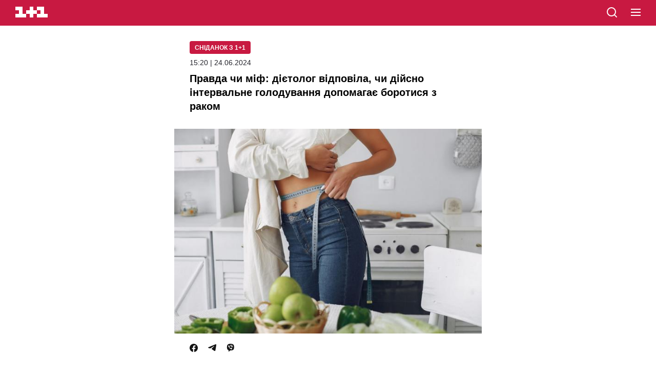

--- FILE ---
content_type: text/html; charset=utf-8
request_url: https://1plus1.ua/amp/snidanok-z-1-1/novyny/diietoloh-vidpovila-chy-diisno-intervalne-holoduvannia-dopomahaie-borotysia-z-rakom
body_size: 20156
content:
<!doctype html>
<html data-n-head-ssr lang="uk" amp data-n-head="%7B%22lang%22:%7B%22ssr%22:%22uk%22%7D,%22amp%22:%7B%22ssr%22:true%7D%7D">
  <head >
    <title>Інтервальне голодування: у чому користь і шкода, і чи справді ця система харчування допоможе у боротьбі з раком</title><meta data-n-head="ssr" name="viewport" content="width=device-width, initial-scale=1"><meta data-n-head="ssr" name="format-detection" content="telephone=no"><meta data-n-head="ssr" name="theme-color" content="#FFFFFF"><meta data-n-head="ssr" data-hid="og:site_name" property="og:site_name" content="Офіційний сайт каналу 1+1"><meta data-n-head="ssr" data-hid="charset" charset="utf-8"><meta data-n-head="ssr" data-hid="mobile-web-app-capable" name="mobile-web-app-capable" content="yes"><meta data-n-head="ssr" data-hid="apple-mobile-web-app-title" name="apple-mobile-web-app-title" content="Офіційний сайт каналу 1+1"><meta data-n-head="ssr" data-hid="i18n-og" property="og:locale" content="uk"><meta data-n-head="ssr" data-hid="i18n-og-alt-ru" property="og:locale:alternate" content="ru"><meta data-n-head="ssr" data-hid="description" name="description" content="У Сніданку з 1+1 розібралися, правда це чи міф, і чи справді інтервальне голодування можна використовувати як для профілактики, так і для лікування раку."><meta data-n-head="ssr" data-hid="og:title" name="og:title" content="Інтервальне голодування: у чому користь і шкода, і чи справді ця система харчування допоможе у боротьбі з раком"><meta data-n-head="ssr" data-hid="og:type" name="og:type" content="article"><meta data-n-head="ssr" data-hid="og:image" property="og:image" content="https://images.1plus1.ua/uploads/001/334/293/43ed1c8e3a9ed7350a7f191ca736d013_1024x768.jpg"><meta data-n-head="ssr" data-hid="og:description" property="og:description" content="У Сніданку з 1+1 розібралися, правда це чи міф, і чи справді інтервальне голодування можна використовувати як для профілактики, так і для лікування раку."><meta data-n-head="ssr" data-hid="og:url" property="og:url" content="https://1plus1.ua/snidanok-z-1-1/novyny/diietoloh-vidpovila-chy-diisno-intervalne-holoduvannia-dopomahaie-borotysia-z-rako"><meta data-n-head="ssr" name="amp-consent-blocking" content="amp-ad"><link data-n-head="ssr" rel="icon" type="image/x-icon" href="/favicon.ico"><link data-n-head="ssr" data-hid="shortcut-icon" rel="shortcut icon" href="/_nuxt/icons/icon_64x64.26b2c3.png"><link data-n-head="ssr" data-hid="apple-touch-icon" rel="apple-touch-icon" href="/_nuxt/icons/icon_512x512.26b2c3.png" sizes="512x512"><link data-n-head="ssr" rel="manifest" href="/_nuxt/manifest.5f259895.json" data-hid="manifest"><link data-n-head="ssr" data-hid="i18n-alt-uk" rel="alternate" href="https://1plus1.ua/snidanok-z-1-1/novyny/diietoloh-vidpovila-chy-diisno-intervalne-holoduvannia-dopomahaie-borotysia-z-rakom" hreflang="uk"><link data-n-head="ssr" data-hid="i18n-alt-ru" rel="alternate" href="https://1plus1.ua/ru/snidanok-z-1-1/novyny/diietoloh-vidpovila-chy-diisno-intervalne-holoduvannia-dopomahaie-borotysia-z-rakom" hreflang="ru"><link data-n-head="ssr" data-hid="i18n-xd" rel="alternate" href="https://1plus1.ua/snidanok-z-1-1/novyny/diietoloh-vidpovila-chy-diisno-intervalne-holoduvannia-dopomahaie-borotysia-z-rakom" hreflang="x-default"><link data-n-head="ssr" rel="canonical" data-hid="canonical" href="https://1plus1.ua/snidanok-z-1-1/novyny/diietoloh-vidpovila-chy-diisno-intervalne-holoduvannia-dopomahaie-borotysia-z-rakom"><link data-n-head="ssr" rel="preconnect" href="https://images.1plus1.ua/" crossorigin="true"><link data-n-head="ssr" rel="preconnect" href="https://www.googletagmanager.com/" crossorigin="true"><link data-n-head="ssr" rel="dns-prefetch" href="https://1plus1.video/"><link data-n-head="ssr" rel="dns-prefetch" href="https://jsc.idealmedia.io/"><link data-n-head="ssr" rel="dns-prefetch" href="https://cdn.ampproject.org/"><link data-n-head="ssr" rel="dns-prefetch" href="https://gaua.hit.gemius.pl/"><link data-n-head="ssr" rel="dns-prefetch" href="https://cm.g.doubleclick.net/"><link data-n-head="ssr" rel="preload" as="image" href="https://images.1plus1.ua/uploads/001/334/293/43ed1c8e3a9ed7350a7f191ca736d013_665x442.jpg" fetchpriority="high"><style amp-custom data-n-head="ssr" type="text/css" data-hid="amp-custom">:root {
  --color-graphit: #25252c;
  --color-red: #C81941;
  --color-text: #2D3037;
}


.__amp #__layout {
  max-width: 600px;
  margin: auto;
}

body {
  font-size: 100%;
  font-family: -apple-system,BlinkMacSystemFont,Arial,sans-serif;
  font-weight: 300;
  overflow-x: hidden;

  position: relative;
  -webkit-font-smoothing: antialiased;
  -webkit-text-size-adjust: 100%;
  -moz-text-size-adjust: 100%;
  -ms-text-size-adjust: 100%;
}

svg {
  position: relative;
  height: 100%;
  width: 100%;
}

a {
  text-decoration: none;
}

h1,
h2,
h3,
h4,
h5,
h6 {
  font-weight: 900;
}

.l-content {
  margin: 0;
  padding: 0 30px;
}

.banner {
  background-color: #ddd;
  margin: 20px auto auto auto;
  height: 250px;
  width: 300px;
}

.header {
  background-color: var(--color-red);
  position: fixed;
  top: 0;
  left: 0;
  display: block;
  height: 50px;
  width: 100%;
  z-index: 10;
}

.header__logo {
  margin: 0;
  position: absolute;
  top: 13px;
  left: 30px;
  display: block;
  height: 21px;
  width: 63px;
}

.header__logo path {
  fill: #fff;
}

.header__search {
  position: absolute;
  top: 12px;
  left: auto;
  right: 74px;
  height: 24px;
  width: 24px;
}

.header__hamburger {
  cursor: pointer;
  position: absolute;
  top: 17px;
  right: 30px;
  height: 16px;
  width: 19px;
}

.header__hamburger span {
  background-color: white;
  margin-bottom: 4px;
  transition: background-color 0.3s ease;
  display: block;
  height: 2px;
  width: 100%;
}

.header__hamburger span:last-child {
  margin-bottom: 0;
}

.header__menu {
  background: linear-gradient(86deg, #E62855 0%, #AA1E3C 100%);
  width: 100%;
  height: 100%;
  max-width: none;
  position: fixed;
  left: 0;
  top: 0;
}

.header__menu-top {
  height: 50px;
  background-color: var(--color-red);
}

.header__close {
  cursor: pointer;
  position: absolute;
  top: 17px;
  right: 30px;
  height: 16px;
  width: 21px;
}

.header__close-first,
.header__close-second {
  background-color: #fff;
  position: absolute;
  top: 7px;
  left: -2px;
  display: block;
  height: 2px;
  width: 100%;
}

.header__close-first {
  transform: rotate(45deg);
}

.header__close-second {
  transform: rotate(-45deg);
}

.header__nav {
  padding: 0 30px 30px;
  margin-top: 40px;
}

.header__nav > a {
  color: #fff;
  font-family: 'OneplusOneTTF', sans-serif;
  font-size: 22px;
  font-weight: 900;
  letter-spacing: 0.05em;
  line-height: 0.8em;
  margin: 0 0 30px 15px;
  text-transform: uppercase;
  display: block;
}

.header__lang {
  margin-top: 30px;
  text-align: center;
  width: 100%;
}

.header__lang-item {
  background-color: #800018;
  color: #99878a;
  font-size: 16px;
  font-weight: 400;
  line-height: 0.9em;
  margin-right: 0;
  padding: 8px 0 9px;
  text-align: center;
  text-transform: uppercase;
  transition: background-color 0.3s ease, color 0.3s ease;
  display: inline-block;
  vertical-align: top;
  width: 70px;
}

.header__lang-item:first-child {
  left: 1px;
}

.header__lang-item.is-active {
  background-color: #ff0030;
  color: #fff;
  font-family: 'OneplusOneTTF', sans-serif;
  font-weight: 900;
  z-index: 1;
}

.footer {
  background-color: #F0F0F0;
  padding: 30px 0 40px;
}
.footer__links {
  text-align: center;
  margin-bottom: 20px;
  padding: 0;
}
.footer__links li {
  list-style: none;
}
.footer__links li a{
  text-transform: uppercase;
  color: #000;
  font-weight: 400;
  font-size: 10px;
  line-height: 20px;
  letter-spacing: 1px;
}

.footer-info-limited {
  position: relative;
  padding: 20px 0;
  text-align: center;
  margin-bottom: 20px;
}
.footer-info-limited:after, .footer-info-limited:before {
  content: "";
  position: absolute;
  top: 0;
  left: 0;
  right: 0;
  width: 100%;
  max-width: 50px;
  margin: auto;
  height: 1px;
  background-color: var(--color-red);
}
.footer-info-limited:after {
  top: auto;
  bottom: 0;
}

.footer-info-title p, .footer-info__contacts-item {
  font-size: 14px;
  font-weight: 400;
  line-height: 20px;
  color: var(--color-graphit);
}
.footer-info-title p {
  font-size: 10px;
}
.footer-info {
  position: relative;
  margin-bottom: 20px;
  padding: 0 0 20px;
}

.footer-info-title {
  font-size: 16px;
  font-weight: 700;
  line-height: 30px;
  color: var(--color-text);
  margin-bottom: 15px;
  text-align: center;
}

.footer-head {
  position: relative;
  margin-bottom: 20px;
  padding-bottom: 20px;
}
.footer-head:after {
  content: "";
  position: absolute;
  top: auto;
  bottom: 0;
  left: 0;
  right: 0;
  width: 100%;
  max-width: 50px;
  margin: auto;
  height: 1px;
  background-color: var(--color-red);
}
.footer__contacts {
  padding: 0;
  margin: 0;
}
.footer__contacts-item {
  display: flex;
  justify-content: center;
  margin-bottom: 0;
  color: #999;
}
.footer__contacts-item span {
  margin-right: 5px;
}
.footer__contacts-item-a, .footer-info__contacts-item a {
  color: #3c414b;
}
.footer-info-identifier {
  text-align: center;
}
.footer-info-identifier p {
  color: var(--color-graphit);
  font-size: 10px;
  font-weight: 400;
  line-height: 20px;
}
.footer-info-identifier p > a{
  color: var(--color-graphit);
}

.footer__full {
  color: var(--color-red);
  text-align: center;
  font-size: 14px;
  font-weight: 400;
  margin-bottom: 30px;
  display: block;
}

.footer__social {
  display: flex;
  align-items: center;
  justify-content: center;
  margin: auto auto 30px;
}
.footer__social a {
  margin-right: 20px;
}
.footer__social a:last-child {
  margin-right: 0;
}

.footer__social-title {
  color: var(--color-text);
  text-align: center;
  font-size: 16px;
  font-weight: 700;
  line-height: 30px;
  margin-bottom: 15px;
}
.footer__not-alone {
  color: var(--color-red);
  text-align: center;
  font-size: 14px;
  font-weight: 700;
  line-height: 20px;
  text-transform: uppercase;
}


.video {
  background-color: #000;
  padding: 65px 2.5% 25px;
}

.video-head {
  margin-bottom: 15px;
}

.video-head__nav {
  margin-bottom: 12px;
}

.video-head__nav-marker,
.video-head__nav-time {
  color: #fff;
  font-weight: 900;
  line-height: 0.8em;
}

.video-head__nav-marker {
  font-size: 16px;
  margin-bottom: 5px;
  text-transform: uppercase;
}

.video-head__nav-time {
  font-size: 32px;
}

.video-head__nav-project {
  background-color: #ff9000;
  color: #fff;
  font-size: 11px;
  font-weight: 700;
  line-height: 1.25em;
  margin-top: 5px;
  padding: 5px 15px;
  text-transform: uppercase;

  display: inline-block;
}

.video-head__top-title,
.video-head__top-season {
  font-family: 'OneplusOneTTF', sans-serif;
  font-weight: 900;
  text-transform: uppercase;
}

.video-head__top-title {
  color: #fff;
  font-size: 20px;
}

.video-head__top-season {
  color: #727272;
  font-size: 14px;
  margin-top: 5px;
}

.video-body__content,
.video-body__social {
  margin-top: 12px;
}

.video-body__content p {
  color: #fff;
  font-size: 14px;
  font-weight: 400;
  letter-spacing: 0.01em;
  line-height: 1.4em;
}

.video-body__social {
  font-size: 0;
}

.social-likes--small {
  margin-right: 16px;
}
.social-likes--small:last-child {
  margin-right: 0;
}

.social-likes__facebook-icon,
.social-likes__twitter-icon,
.social-likes__telegram-icon,
.social-likes__viber-icon{
  height: 16px;
  width: 16px;
  display: inline-block;
  vertical-align: top;
}


.article {
  background-color: #fff;
  padding-top: 80px;
}

.article__title {
  font-size: 20px;
  font-style: normal;
  font-weight: 700;
  line-height: 27px;
  margin: 0 0 30px 0;
}

.article__date {
  line-height: 15px;
  font-size: 14px;
  display: block;
  color: var(--color-graphit);
  margin-bottom: 10px;
}

.article__project {
  background-color: #C81941;
  color: #fff;
  font-size: 12px;
  font-weight: 600;
  margin-bottom: 10px;
  padding: 6px 10px 4px;
  text-transform: uppercase;
  text-align: center;
  display: inline-block;
  vertical-align: top;
  border-radius: 4px;
  line-height: 15px;
}

.article__media {
  margin: 0 -30px;
}

.article__media img {
  object-fit: cover;
}

.article__social {
  margin: 20px 0 30px;
}

.article__lead {
  font-size: 19px;
  font-weight: 400;
  line-height: 27px;
  margin: 0 0 30px;
}

.article__text {
  margin-bottom: 50px;

  display: inline-block;
  vertical-align: top;
  width: 100%;
}

.article__text > h1,
.article__text > h2,
.article__text > h3,
.article__text > h4,
.article__text > h5,
.article__text > h6,
.article__text > a,
.article__text > p,
.article__text > span,
.article__text > hr,
.article__text > ul,
.article__text > ol,
.article__text > img,
.article__text > iframe {
  width: 100%;
}

.article__text > h1,
.article__text > h2 {
  font-weight: 900;
}

.article__text > h1 {
  font-size: 25px;
  line-height: 1.3em;
  margin-bottom: 25px;
}

.article__text > h2 {
  font-size: 18px;
}

.article__text b,
.article__text strong {
  color: var(--color-text);
  font-weight: 700;
}

.article__text > a {
  box-shadow: inset 0 -2px white, inset 0 -3px transparent;
  color: #ff0030;
  transition: box-shadow 0.3s ease;
  word-wrap: break-word;
  display: inline;
  vertical-align: top;
}

.article__text > a:hover {
  box-shadow: inset 0 -2px white, inset 0 -3px var(--color-red);
}

.article__text > p,
.article__text > li {
  color: #2D3037;
  font-size: 19px;
  font-weight: 400;
  line-height: 27px;
}

.article__text > p a {
  color: var(--color-red);
  font-weight: 600;
}

.article__text > p:last-child,
.article__text > li:last-child {
  margin-bottom: 0;
}

.article__text > p,
.article__text > ul,
.article__text > ol {
  margin-top: 20px;
  margin-bottom: 20px;
}
.article__text > ul,
.article__text > ol {
  padding-left: 0;
  list-style: none;
}
.article__text > ul > li,
.article__text > ol > li{
  padding-left: 20px;
  margin-bottom: 15px;
  position: relative;
  color: var(--color-graphit);
  font-size: 19px;
  font-weight: 400;
  line-height: 27px;
}
.article__text > ul > li::marker,
.article__text > ol > li::marker{
  display: none;
}

.article__text > ul > li:last-child,
.article__text > ol > li:last-child {
  margin-bottom: 0;
}

.article__text > ol {
  counter-reset: olListCounter;
}

.article__text > ol li:before {
  content: counter(olListCounter) '.';
  counter-increment: olListCounter;
  font-size: 16px;
  position: absolute;
  top: 0;
  left: 0;
  display: inline-block;
  vertical-align: top;
  z-index: 1;
}

.article__text > ul li:before {
  content: '';
  background-color: var(--color-red);
  position: absolute;
  top: 6px;
  left: 5px;
  display: inline-block;
  vertical-align: top;
  height: 6px;
  width: 6px;
  z-index: 1;
}

.article__text blockquote:not(.twitter-tweet) {

  font-weight: 400;
  font-size: 19px;
  line-height: 30px;
  position: relative;
  margin: 40px 0;
  padding: 20px;
  text-align: left;
  color: #3C414B;
  border-radius: 6px;
  border: 1px solid rgba(60, 65, 75, 0.1);
}

.article__text blockquote:not(.twitter-tweet) > p {
  font-weight: inherit;
  font-size: inherit;
  line-height: inherit;
  font-feature-settings: inherit;
  padding: 0;
  margin: 0;
}
.article__text blockquote:before {
  content: "";
  position: absolute;
  top: -14px;
  background-color: #3C414B;
  margin: auto;
  left: 0;
  right: auto;
  width: 47px;
  height: 25px;
  -webkit-mask: url([data-uri]) no-repeat center center / contain;
  mask: url([data-uri]) no-repeat center center / contain;
}


.article__text img {
  height: auto;
  width: 100%;
}

.topic {
  background-color: white;
  padding-top: 50px;
}

.topic__title {
  /*font-family: 'OneplusOne', sans-serif;*/
  font-size: 20px;
  line-height: 27px;
  font-weight: 900;
  padding-left: 30px;
}

.news-list {
  padding-top: 30px;
  padding-bottom: 40px;
  background-color: white;
  display: flex;
  flex-wrap: wrap;
  justify-content: space-between;
  row-gap: 30px;
  column-gap: 18px;
}

.news-item {
  display: inline-block;
  vertical-align: top;
  width: 100%;
  max-width: 46.5%;
}

.news-item:last-child {
  margin-bottom: 0;
}

.news-item__head {
  position: relative;
  display: flex;
  justify-content: center;
  align-items: center;
  border-radius: 6px;
  overflow: hidden;
  margin-bottom: 10px;
}

.news-item__image {
  width: 100%;
  height: 100%;
}
.news-item__image img {
  object-fit: contain;
}

.amp-banner-wrapper {
  display: flex;
  justify-content: center;
  align-items: center;
  background-color: white;
}

.amp-banner-wrapper .banner {
  margin-top: 0;
}

.pattern__marker {
  pointer-events: none;
  display: inline-block;
  position: absolute;
  left: 0;
  bottom: 20px;
  z-index: 1;
  display: inline-block;
  vertical-align: top;
  max-width: 270px;
}

.pattern__head {
  margin-top: 5px;
  white-space: pre-wrap;
  font-size: 0;
}

.pattern__title {
  position: relative;
  display: inline-block;
  background-color: #fff;
  color: #000;
  font-family: OneplusOne, sans-serif;
  font-weight: 300;
  line-height: 32px;
  text-transform: uppercase;
  min-height: 30px;
  padding: 0 10px;
  font-size: 12px;
}

.pattern__hashtag {
  position: relative;
  display: inline-block;
  background-color: #ff0030;
  font-family: OneplusOne, sans-serif;
  font-weight: 400;
  color: #fff;
  line-height: 30px;
  padding: 0 10px;
  font-size: 14px;
}

.news-item__body {
  position: relative;
}

.news-item__title {
  position: relative;
  display: inline-block;
  color: #000;
  font-size: 13px;
  font-weight: 300;
  line-height: 21px;
  overflow: hidden;
}

.news-item__desc {
  display: none;
}

body {
  -webkit-animation: -amp-start 8s steps(1, end) 0s 1 normal both;
  -moz-animation: -amp-start 8s steps(1, end) 0s 1 normal both;
  -ms-animation: -amp-start 8s steps(1, end) 0s 1 normal both;
  animation: -amp-start 8s steps(1, end) 0s 1 normal both;
}

.ideal-media {
  padding: 25px 0;
  background-color: #f2f2f2;
}

.read-also {
  margin-left: 0;
  margin-right: 0;
}
.read-also figcaption {
  color: #000;
  font-size: 17px;
  font-weight: 700;
  line-height: 25px;
  margin-bottom: 15px;
}

.read-also__list {
  display: flex;
  flex-direction: column;
  padding: 0;
  margin: 0;
  list-style: none;
}

.read-also__item {
  margin-bottom: 15px;
  border-bottom: 1px solid #CECECE;
}
.read-also__item:last-child {
  margin-bottom: 0;
}

.read-also__link {
  display: flex;
  justify-content: flex-start;
  padding-bottom: 15px;
  text-decoration: none;
}

.read-also__link amp-img {
  width:75px;
  height: 75px;
  min-height: 75px;
  min-width: 75px;
  border-radius: 6px;
  margin-right: 10px;
}

.read-also__content {
  display: flex;
  flex-direction: column;
}

.read-also__title {
  color: #3C414B;
  font-size: 16px;
  font-weight: 500;
  line-height: 20px;
  margin-bottom: 10px;
}

.read-also__date {
  color: #959595;
  font-size: 14px;
  font-weight: 400;
  line-height: 15px;
}

.read-also__link:visited .read-also__title {
  color: #C81941;
}

@-webkit-keyframes -amp-start {
  from {
    visibility: hidden;
  }
  to {
    visibility: visible;
  }
}

@-moz-keyframes -amp-start {
  from {
    visibility: hidden;
  }
  to {
    visibility: visible;
  }
}

@-ms-keyframes -amp-start {
  from {
    visibility: hidden;
  }
  to {
    visibility: visible;
  }
}

@-o-keyframes -amp-start {
  from {
    visibility: hidden;
  }
  to {
    visibility: visible;
  }
}

@keyframes -amp-start {
  from {
    visibility: hidden;
  }
  to {
    visibility: visible;
  }
}

.amp-ad-intext {
  margin: 20px 0;
  text-align: center;
}

.header__mobileMenu {
  list-style: none;
  text-align: left;
  padding: 0 0 40px;
  margin-bottom: 30px;
  border-bottom: 1px solid hsla(0, 0%, 100%, .4);

}
.header__mobileMenu-item {
  width: 100%;
  max-width: 100%;
  margin-bottom: 30px;
  position: relative;
}
.header__mobileMenu-item.arrow:before {
  content: "";
  position: relative;
  top: -3px;
  display: inline-block;
  width: 13px;
  height: 13px;
  -webkit-mask: url([data-uri]) no-repeat center center / contain;
  mask: url([data-uri]) no-repeat center center / contain;
  background: #fff;
}
.header__mobileMenu-title {
  color: #fff;
  font-size: 26px;
  font-style: normal;
  font-weight: 700;
  line-height: 20px;
}
.header__mobileMenu ul {
  list-style: none;
  padding: 20px 0 0 0;
}
.header__mobileMenu ul li {
  margin-bottom: 20px;
}
.header__mobileMenu ul li a {
  color: #fff;
  font-size: 16px;
  font-weight: 400;
  line-height: 20px;
}
.header__mobileMenu ul li:first-letter {
  text-transform: uppercase;
}
.header__mobile-lang {
  width: 100%;
  max-width: 75px;
  margin: auto;
  display: flex;
  justify-content: space-between;
  position: relative;
  padding-bottom: 35px
}
.header__mobile-lang a {
  font-weight: 400;
  font-size: 20px;
  line-height: 25px;
  color: #959595;
}
.header__mobile-lang .active {
  color: #fff;
  font-weight: 700;
}

.header__mobile-lang--line {
  position: relative;
  top: 3px;
  height: 20px;
  width: 2px;
  background-color: #959595;
}
.header__nav-link {
  text-align: center;
}
.header__nav-link a{
  color: #fff;
  font-weight: 400;
  font-size: 20px;
  line-height: 25px;
}
.article__author {
  margin-bottom: 30px;
}
.article__author-name {
  display: inline-block;
  font-feature-settings: 'liga' off, 'calt' off;
  font-size: 17px;
  font-weight: 700;
  line-height: 20px;
  margin-bottom: 5px;
  color: var(--color-graphit);
}
.article__author-position {
  color: #959595;
  font-size: 14px;
  font-weight: 400;
  line-height: 15px;
}

.poll-info a {
  color: var(--color-red);
  font-size: 19px;
  font-weight: 400;
  line-height: 27px;
}
.quiz-plus a {
  color: var(--color-red);
  font-size: 19px;
  font-weight: 400;
  line-height: 27px;
}
amp-instagram {
  margin: 0 -30px;
}
.tiktok-embed {
  text-align: center;
  margin: auto auto 30px;
}
.amp-error {
  margin-bottom: 40px;
}
.amp-error h1 {
  padding-top: 35px;
  margin: 0 0 10px;
  font-weight: 900;
  font-size: 100px;
  line-height: 120px;
  color: #C81941;
}
.amp-error-title {
  font-weight: 700;
  font-size: 19px;
  line-height: 30px;
  margin-bottom: 15px;
}
.amp-error-description {
  font-weight: 400;
  font-size: 14px;
  line-height: 30px;
  margin-bottom: 15px;
}
.amp-error-link {
  text-align: center;
  display: block;
  border: 1px solid #141414;
  border-radius: 3px;
  color: #141414;
  cursor: pointer;
  font-weight: 700;
  font-size: 14px;
  line-height: 18px;
  padding: 9px 0 11px 0;
}
</style><script data-n-head="ssr" data-hid="nuxt-jsonld-54511d89" type="application/ld+json">{"@context":"https://schema.org","@type":"NewsMediaOrganization","name":"1+1","legalName":"Телеканал 1+1 Україна","foundingDate":"1995","url":"https://1plus1.ua","sameAs":["https://instagram.com/1plus1_ua?utm_medium=copy_link","https://www.threads.net/@1plus1_ua","https://www.tiktok.com/@1plus1_official","https://www.facebook.com/1plus1.ua","https://www.youtube.com/channel/UCVEaAWKfv7fE1c-ZuBs7TKQ"],"logo":{"@type":"ImageObject","url":"https://1plus1.ua/icon.png","width":512,"height":512},"address":{"@type":"PostalAddress","streetAddress":"вул. Кирилівська, 23","addressLocality":"Київ","postalCode":"04080","addressCountry":{"@type":"Country","name":"UA"}},"contactPoint":{"@type":"ContactPoint","email":"media@1plus1.tv","telephone":"380 (44) 490 01 01","contactType":"headquarters","areaServed":"UA","availableLanguage":["uk-UA","ru-UA"]}}</script><script data-n-head="ssr" data-hid="nuxt-jsonld-71c5e244" type="application/ld+json">{"@context":"https://schema.org","@type":"NewsArticle","mainEntityOfPage":{"@type":"WebPage","@id":"https://1plus1.ua/snidanok-z-1-1/novyny/diietoloh-vidpovila-chy-diisno-intervalne-holoduvannia-dopomahaie-borotysia-z-rakom"},"name":"Інтервальне голодування: у чому користь і шкода, і чи справді ця система харчування допоможе у боротьбі з раком","headline":"Правда чи міф: дієтолог відповіла, чи дійсно інтервальне голодування допомагає боротися з раком","description":"У Сніданку з 1+1 розібралися, правда це чи міф, і чи справді інтервальне голодування можна використовувати як для профілактики, так і для лікування раку.","articleBody":"Американські вчені з онкологічного центру Memorial Sloan Kettering (MSK) у Нью-Йорку напередодні провели дослідження, під час якого з&#x27;ясували, що голодування запускає механізм боротьби з раком. У Сніданку з 1+1 розібралися, правда це чи міф, і чи справді інтервальне голодування можна використовувати як для профілактики, так і для лікування раку.\n\nЗгідно з новим дослідженням, голодування протягом 24 годин двічі на тиждень підвищує здатність специфічних імунних клітин, які називають природними клітинами-кілерами, боротися з раком. Таких сенсаційних висновків дійшли вчені, які проводили експеримент на мишах.\n\nДієтолог Софія Шпак прокоментувала результати дослідження у Сніданку з 1+1 та пояснила, чому все ще не можна рекомендувати інтервальне голодування для профілактики онкологічних захворювань.\n\n\n«Інтервальне голодування — це стиль харчування, коли чергуються періоди голоду із періодами вживання їжі. Це дослідження показує позитивні ефекти на профілактику або лікування онкологічних процесів. Навколо клітини під час голодування створюється таке середовище, яке спонукає наші імунні клітини вбивати ці онкологічні клітини з великою швидкістю. Але слід зауважити, що це дослідження проводилося лише на мишах, тому рекомендувати для профілактики онкологічних захворювань це харчування ми ще не можемо, на жаль», - наголосила вона.\n\n\nЧИТАЙТЕ ТАКОЖ: «Очищувальна дієта» влітку: в чому небезпека та коли варто звернутися до лікаря (коментар експерта)\n\nДієтолог також обговорила результати іншого дослідження, в ході якого американська кардіологічна асоціація з&#x27;ясувала, що люди, які дотримуються восьмигодинного обмеження вживання їжі, мали вищий ризик смерті від серцево-судинних захворювань, особливо якщо мали проблеми із серцем або хворіли на рак.\n\n\n«Останнім часом інтервальне голодування стало дуже популярним. Його використовували як з метою поліпшення стану здоров&#x27;я, так і з метою схуднення. Це дослідження яскраво демонструє, що потрібно дуже критично приймати нову інформацію та акуратно до неї ставитися. Потрібно зачекати на остаточні висновки вчених, щоб зробити висновки для себе», - зазначила Шпак.\n\n\nДієтолог також нагадала про основні протипоказання для застосування інтервального голодування.\n\n\n\n\nСеред протипоказань для інтервального голодування:\n\n\n\tВагітність та грудне вигодовування\n\tІндекс маси тіла нижче 20\n\tВік менше 18 років\n\tПрофесійні заняття спортом\n\tРозлади харчової поведінки\n\tХронічні захворювання шлунково-кишкового тракту\n\tКамені в нирках\n\n\nБільше актуальних та цікавих новин дивіться у Сніданку з 1+1, який виходить у будні з 06:30 до 09:30 на 1+1 Україна.\n\n","wordCount":328,"thumbnailUrl":"https://images.1plus1.ua/uploads/001/334/293/43ed1c8e3a9ed7350a7f191ca736d013_665x442.jpg","image":{"type":"ImageObject","url":"https://images.1plus1.ua/uploads/001/334/293/43ed1c8e3a9ed7350a7f191ca736d013_1200x628.jpg","width":"1200","height":"628","caption":"Інтервальне голодування: у чому користь і шкода, і чи справді ця система харчування допоможе у боротьбі з раком"},"author":{"@type":"Person","name":"1+1 Редакция"},"inLanguage":"uk","datePublished":"2024-06-24T15:20:11+03:00","publisher":{"@type":"NewsMediaOrganization","name":"1+1","legalName":"Телеканал 1+1 Україна","foundingDate":"1995","url":"https://1plus1.ua","sameAs":["https://instagram.com/1plus1_ua?utm_medium=copy_link","https://www.threads.net/@1plus1_ua","https://www.tiktok.com/@1plus1_official","https://www.facebook.com/1plus1.ua","https://www.youtube.com/channel/UCVEaAWKfv7fE1c-ZuBs7TKQ"],"logo":{"@type":"ImageObject","url":"https://1plus1.ua/icon.png","width":512,"height":512},"address":{"@type":"PostalAddress","streetAddress":"вул. Кирилівська, 23","addressLocality":"Київ","postalCode":"04080","addressCountry":{"@type":"Country","name":"UA"}},"contactPoint":{"@type":"ContactPoint","email":"media@1plus1.tv","telephone":"380 (44) 490 01 01","contactType":"headquarters","areaServed":"UA","availableLanguage":["uk-UA","ru-UA"]}}}</script><style amp-boilerplate>body{-webkit-animation:-amp-start 8s steps(1,end) 0s 1 normal both;-moz-animation:-amp-start 8s steps(1,end) 0s 1 normal both;-ms-animation:-amp-start 8s steps(1,end) 0s 1 normal both;animation:-amp-start 8s steps(1,end) 0s 1 normal both}@-webkit-keyframes -amp-start{from{visibility:hidden}to{visibility:visible}}@-moz-keyframes -amp-start{from{visibility:hidden}to{visibility:visible}}@-ms-keyframes -amp-start{from{visibility:hidden}to{visibility:visible}}@-o-keyframes -amp-start{from{visibility:hidden}to{visibility:visible}}@keyframes -amp-start{from{visibility:hidden}to{visibility:visible}}</style><noscript><style amp-boilerplate>body{-webkit-animation:none;-moz-animation:none;-ms-animation:none;animation:none}</style></noscript><script async src="https://cdn.ampproject.org/v0.js"></script><script async custom-element="amp-ad"     src="https://cdn.ampproject.org/v0/amp-ad-0.1.js"></script><script async custom-element="amp-analytics"     src="https://cdn.ampproject.org/v0/amp-analytics-0.1.js"></script><script async custom-element="amp-consent"     src="https://cdn.ampproject.org/v0/amp-consent-0.1.js"></script><script async custom-element="amp-sidebar"     src="https://cdn.ampproject.org/v0/amp-sidebar-0.1.js"></script><script async custom-element="amp-youtube"     src="https://cdn.ampproject.org/v0/amp-youtube-0.1.js"></script>
  </head>
  <body class=" __amp" data-n-head="%7B%22class%22:%7B%22ssr%22:%22%20__amp%22%7D%7D">
    <div data-server-rendered="true" id="__nuxt"><!----><div id="__layout"><div><div><div><div data-fetch-key="AmpMainArticle:0"><div class="article"><div class="l-content"><div><header class="header"><a href="/search" title="search" class="header__search"><svg xmlns="http://www.w3.org/2000/svg" width="24" height="24" viewBox="0 0 24 24" fill="none"><path d="M21 21L16.65 16.65M19 11C19 15.4183 15.4183 19 11 19C6.58172 19 3 15.4183 3 11C3 6.58172 6.58172 3 11 3C15.4183 3 19 6.58172 19 11Z" stroke="white" stroke-width="2" stroke-linecap="round" stroke-linejoin="round"></path></svg></a> <a href="/" title="1+1" class="header__logo"><svg xmlns="http://www.w3.org/2000/svg" viewBox="0 0 90 30"><path d="M80 20V0H60v10h10v10H60v10h30V20H80zm-20 0V10H50V0H40v10H30v10h10v10h10V20h10zm-30 0v10H0V20h10V10H0V0h20v20h10z"></path></svg></a> <div role="button" aria-controls="menu" aria-expanded="false" tabindex="0" on="tap:menu.open" title="menu" class="header__hamburger"><span></span> <span></span> <span></span></div></header> <amp-sidebar id="menu" layout="nodisplay" side="right" class="header__menu"><div class="header__menu-top"><a href="/search" class="header__search"><svg xmlns="http://www.w3.org/2000/svg" width="24" height="24" viewBox="0 0 24 24" fill="none"><path d="M21 21L16.65 16.65M19 11C19 15.4183 15.4183 19 11 19C6.58172 19 3 15.4183 3 11C3 6.58172 6.58172 3 11 3C15.4183 3 19 6.58172 19 11Z" stroke="white" stroke-width="2" stroke-linecap="round" stroke-linejoin="round"></path></svg></a> <a href="/" class="header__logo"><svg xmlns="http://www.w3.org/2000/svg" viewBox="0 0 90 30"><path d="M80 20V0H60v10h10v10H60v10h30V20H80zm-20 0V10H50V0H40v10H30v10h10v10h10V20h10zm-30 0v10H0V20h10V10H0V0h20v20h10z"></path></svg></a> <div role="button" tabindex="0" on="tap:menu.close" class="header__close"><span class="header__close-first"></span> <span class="header__close-second"></span></div></div> <nav class="header__nav"><ul class="header__mobileMenu"><li class="header__mobileMenu-item arrow"><a href="/catalogue/show" class="header__mobileMenu-title">
            Проєкти
          </a> <ul><li><a href="/catalogue/serialy">
                серіали
              </a></li><li><a href="/catalogue/filmy">
                фільми
              </a></li></ul></li><li class="header__mobileMenu-item"><a href="/novyny" class="header__mobileMenu-title">
            Новини
          </a> <!----></li><li class="header__mobileMenu-item arrow"><a href="/video" class="header__mobileMenu-title">
            Відео
          </a> <ul><li><a href="/video?tab=popular">
                Популярні
              </a></li><li><a href="/video?tab=serials">
                серіали
              </a></li><li><a href="/video?tab=programs">
                програми
              </a></li><li><a href="/video?tab=films">
                фільми
              </a></li></ul></li><li class="header__mobileMenu-item"><a href="/teleprograma" class="header__mobileMenu-title">
            Телепрограма
          </a> <!----></li><li class="header__mobileMenu-item"><a href="/veduchi" class="header__mobileMenu-title">
            Ведучі
          </a> <!----></li></ul> <div class="header__mobile-lang"><a href="/snidanok-z-1-1/novyny/diietoloh-vidpovila-chy-diisno-intervalne-holoduvannia-dopomahaie-borotysia-z-rakom" class="active">UA</a> <div class="header__mobile-lang--line"></div> <a href="/ru/snidanok-z-1-1/novyny/diietoloh-vidpovila-chy-diisno-intervalne-holoduvannia-dopomahaie-borotysia-z-rakom">RU</a></div> <div class="header__nav-link"><a href="/">
          Перейти на повну версію сайту
        </a></div></nav></amp-sidebar></div> <div><div class="article__info"><a href="/snidanok-z-1-1" class="article__project">Сніданок з 1+1</a> <time datetime="2024-06-24T15:20:11+03:00" class="article__date">15:20 | 24.06.2024
    </time></div> <h1 class="article__title">Правда чи міф: дієтолог відповіла, чи дійсно інтервальне голодування допомагає боротися з раком</h1> <div class="article__media"><amp-img data-hero="" layout="responsive" src="https://images.1plus1.ua/uploads/001/334/293/43ed1c8e3a9ed7350a7f191ca736d013_665x442.jpg" alt="Інтервальне голодування: у чому користь і шкода, і чи справді ця система харчування допоможе у боротьбі з раком" width="665" height="442"></amp-img></div></div> <footer class="article__social"><a href="https://www.facebook.com/sharer.php?u=https://1plus1.ua/amp/snidanok-z-1-1/novyny/diietoloh-vidpovila-chy-diisno-intervalne-holoduvannia-dopomahaie-borotysia-z-rakom" aria-label="Facebook" target="_blank" class="social-likes__facebook social-likes--small"><div class="social-likes__facebook-icon"><svg xmlns="http://www.w3.org/2000/svg" width="16" height="16" viewBox="0 0 16 16" fill="none"><path d="M16 8C16 3.6 12.4 0 8 0C3.6 0 0 3.6 0 8C0 12 2.9 15.3 6.7 15.9V10.3H4.7V8H6.7V6.2C6.7 4.2 7.9 3.1 9.7 3.1C10.6 3.1 11.5 3.3 11.5 3.3V5.3H10.5C9.5 5.3 9.2 5.9 9.2 6.5V8H11.4L11 10.3H9.1V16C13.1 15.4 16 12 16 8Z" fill="#141414"></path></svg></div></a> <a href="https://telegram.me/share/url?url=https://1plus1.ua/amp/snidanok-z-1-1/novyny/diietoloh-vidpovila-chy-diisno-intervalne-holoduvannia-dopomahaie-borotysia-z-rakom" aria-label="Telegram" target="_blank" class="social-likes__telegram social-likes--small"><div class="social-likes__telegram-icon"><svg xmlns="http://www.w3.org/2000/svg" width="16" height="14" viewBox="0 0 16 14" fill="none"><path fill-rule="evenodd" clip-rule="evenodd" d="M1.09992 5.63555C5.39488 3.78812 8.25885 2.57018 9.69185 1.98174C13.7834 0.301598 14.6335 0.00974008 15.1877 0.000102755C15.3095 -0.00201687 15.5821 0.0278033 15.7586 0.169213C15.9076 0.288617 15.9486 0.449914 15.9683 0.563122C15.9879 0.67633 16.0123 0.934221 15.9929 1.13573C15.7712 3.43571 14.8118 9.01715 14.3237 11.5932C14.1172 12.6832 13.7105 13.0487 13.3169 13.0844C12.4613 13.1621 11.8116 12.5262 10.9829 11.9899C9.68624 11.1507 8.95369 10.6283 7.69503 9.80945C6.24043 8.86309 7.18339 8.34295 8.01236 7.4929C8.22931 7.27044 11.999 3.88528 12.0719 3.57819C12.0811 3.53979 12.0895 3.39662 12.0034 3.32103C11.9172 3.24544 11.7901 3.27129 11.6983 3.29185C11.5683 3.32099 9.4968 4.67274 5.48389 7.34709C4.89591 7.74571 4.36333 7.93992 3.88616 7.92975C3.36012 7.91853 2.34822 7.6361 1.59598 7.39469C0.673328 7.09859 -0.0599784 6.94204 0.00387615 6.43917C0.0371355 6.17724 0.402482 5.90937 1.09992 5.63555Z" fill="#141414"></path></svg></div></a> <a href="viber://forward?text=https://1plus1.ua/amp/snidanok-z-1-1/novyny/diietoloh-vidpovila-chy-diisno-intervalne-holoduvannia-dopomahaie-borotysia-z-rakom" aria-label="Viber" target="_blank" class="social-likes__viber social-likes--small"><div class="social-likes__viber-icon"><svg xmlns="http://www.w3.org/2000/svg" width="17" height="19" viewBox="0 0 17 19" fill="none"><path d="M16.0606 3.99941C15.7531 2.90248 15.1449 2.03412 14.2524 1.41987C13.1262 0.643978 11.8308 0.368807 10.712 0.2019C9.16397 -0.0289121 7.76178 -0.061241 6.42651 0.101907C5.17393 0.25528 4.23112 0.500378 3.37026 0.895842C1.68388 1.67023 0.671896 2.92429 0.362889 4.62192C0.21252 5.44593 0.111773 6.191 0.0531296 6.90148C-0.0822022 8.54423 0.0403484 9.99828 0.4283 11.3456C0.805725 12.659 1.46584 13.5981 2.44625 14.2146C2.69661 14.3717 3.01539 14.4852 3.32515 14.595C3.48003 14.6499 3.6289 14.704 3.75897 14.7611V17.4151C3.75897 17.7624 4.04016 18.0436 4.38751 18.0436C4.55141 18.0436 4.70854 17.9797 4.82583 17.8655L7.27458 15.4836C7.38135 15.3618 7.38135 15.3618 7.49112 15.3596C8.32792 15.3431 9.18276 15.3107 10.0323 15.2649C11.0616 15.2085 12.254 15.1092 13.3773 14.6408C14.4051 14.2115 15.1554 13.5304 15.6058 12.6169C16.0757 11.6636 16.3553 10.6306 16.4599 9.45996C16.6433 7.40145 16.5125 5.61509 16.0606 3.99941ZM11.7969 11.8335C11.5511 12.2357 11.1827 12.5139 10.7496 12.6943C10.4331 12.8267 10.1098 12.7989 9.79777 12.6665C7.17835 11.5583 5.12506 9.81107 3.76724 7.3007C3.48755 6.78344 3.29282 6.22032 3.06953 5.67374C3.02366 5.56096 3.02742 5.42939 3.00712 5.30684C3.02667 4.42344 3.70408 3.92648 4.38826 3.77611C4.6499 3.71822 4.88147 3.8107 5.07544 3.9964C5.61226 4.50915 6.03705 5.1031 6.35658 5.76922C6.49643 6.06168 6.43327 6.32031 6.19494 6.53759C6.14607 6.5827 6.09419 6.6248 6.04081 6.66465C5.49723 7.07365 5.41753 7.38265 5.70699 7.9984C6.2002 9.0457 7.01896 9.74867 8.07831 10.1847C8.35724 10.2998 8.62039 10.2426 8.83391 10.0163C8.86248 9.98625 8.89481 9.95693 8.91586 9.92234C9.33388 9.22539 9.93912 9.29456 10.4985 9.69228C10.8661 9.95317 11.2225 10.2283 11.5864 10.4945C12.1383 10.9012 12.1337 11.2832 11.7969 11.8335ZM8.65422 4.61816C8.51362 4.61816 8.37228 4.62944 8.23394 4.65275C7.99936 4.6926 7.77832 4.53396 7.73922 4.29939C7.70013 4.06557 7.85802 3.84378 8.09259 3.80468C8.27679 3.77461 8.46626 3.75882 8.65422 3.75882C10.515 3.75882 12.0292 5.27301 12.0292 7.13379C12.0292 7.3225 12.0135 7.51197 11.9826 7.69617C11.9473 7.90593 11.7653 8.05479 11.5593 8.05479C11.536 8.05479 11.512 8.05329 11.4879 8.04878C11.2541 8.00893 11.0962 7.78789 11.1353 7.55407C11.1586 7.41724 11.1699 7.27589 11.1699 7.13455C11.1699 5.74666 10.0414 4.61816 8.65422 4.61816ZM10.5256 7.41047C10.5256 7.6473 10.3331 7.83977 10.0963 7.83977C9.85942 7.83977 9.66695 7.6473 9.66695 7.41047C9.66695 6.69999 9.08878 6.12183 8.37829 6.12183C8.14146 6.12183 7.94899 5.92936 7.94899 5.69253C7.94899 5.45571 8.14146 5.26324 8.37829 5.26324C9.56169 5.26248 10.5256 6.22633 10.5256 7.41047ZM13.4171 7.9345C13.372 8.13448 13.1954 8.26906 12.9984 8.26906C12.9668 8.26906 12.9345 8.2653 12.9029 8.25854C12.6713 8.20591 12.5262 7.97585 12.5788 7.74503C12.6412 7.47062 12.6728 7.18718 12.6728 6.90298C12.6728 4.81439 10.9737 3.1145 8.88428 3.1145C8.59933 3.1145 8.31664 3.14608 8.04222 3.20848C7.81215 3.26186 7.58059 3.116 7.52871 2.88444C7.47608 2.65287 7.62118 2.42281 7.85275 2.37094C8.18958 2.2935 8.53693 2.25515 8.88579 2.25515C11.4481 2.25515 13.5329 4.33999 13.5329 6.90223C13.5329 7.25108 13.4938 7.59843 13.4171 7.9345Z" fill="#141414"></path></svg></div></a></footer> <div class="article__lead">
            Інтервальне голодування: у чому користь і шкода, і чи справді ця система харчування допоможе у боротьбі з раком
          </div> <div><div class="banner"><amp-ad width="300" height="250" type="doubleclick" data-loading-strategy="0" data-enable-refresh="30" data-lazy-fetch="true" data-slot="/82479101/amp-oneone-adx" data-multi-size="300x250,300x200,300x100"></amp-ad></div> <div class="article__text"><p>Американські вчені з онкологічного центру Memorial Sloan Kettering (MSK) у Нью-Йорку напередодні провели дослідження, під час якого з'ясували, що голодування запускає механізм боротьби з раком. У Сніданку з 1+1 розібралися, правда це чи міф, і чи справді інтервальне голодування можна використовувати як для профілактики, так і для лікування раку.</p>

<p>Згідно з новим дослідженням, голодування протягом 24 годин двічі на тиждень підвищує здатність специфічних імунних клітин, які називають природними клітинами-кілерами, боротися з раком. Таких сенсаційних висновків дійшли вчені, які проводили експеримент на мишах.</p>

<p>Дієтолог Софія Шпак прокоментувала результати дослідження у Сніданку з 1+1 та пояснила, чому все ще не можна рекомендувати інтервальне голодування для профілактики онкологічних захворювань.</p>

<blockquote>
<p>«Інтервальне голодування — це стиль харчування, коли чергуються періоди голоду із періодами вживання їжі. Це дослідження показує позитивні ефекти на профілактику або лікування онкологічних процесів. Навколо клітини під час голодування створюється таке середовище, яке спонукає наші імунні клітини вбивати ці онкологічні клітини з великою швидкістю. Але слід зауважити, що це дослідження проводилося лише на мишах, тому рекомендувати для профілактики онкологічних захворювань це харчування ми ще не можемо, на жаль», - наголосила вона.</p>
</blockquote>

<p><strong>ЧИТАЙТЕ ТАКОЖ: </strong><a href="https://1plus1.ua/ru/snidanok-z-1-1/novyny/ocisuvalna-dieta-vlitku-v-comu-nebezpeka-ta-koli-varto-zvernutisa-do-likara-komentar-eksperta" target="_blank">«Очищувальна дієта» влітку: в чому небезпека та коли варто звернутися до лікаря (коментар експерта)</a></p>

<p>Дієтолог також обговорила результати іншого дослідження, в ході якого американська кардіологічна асоціація з'ясувала, що люди, які дотримуються восьмигодинного обмеження вживання їжі, мали вищий ризик смерті від серцево-судинних захворювань, особливо якщо мали проблеми із серцем або хворіли на рак.</p>

<blockquote>
<p>«Останнім часом інтервальне голодування стало дуже популярним. Його використовували як з метою поліпшення стану здоров'я, так і з метою схуднення. Це дослідження яскраво демонструє, що потрібно дуже критично приймати нову інформацію та акуратно до неї ставитися. Потрібно зачекати на остаточні висновки вчених, щоб зробити висновки для себе», - зазначила Шпак.</p>
</blockquote>

<p>Дієтолог також нагадала про основні протипоказання для застосування інтервального голодування.</p>

<div class="amp-ad-intext"><amp-ad layout="fixed" width="336" height="280" data-slot="/82479101/1plus1.ua_New/Intext_AMP" type="doubleclick" data-multi-size="300x250" data-loading-strategy="0.5" data-lazy-fetch="true"></amp-ad></div>
<p><amp-img width="655" height="404" src="https://images.1plus1.ua/uploads/001/334/299/7118b40db939e970a2c5326f2a7feecf_width_655.jpg" alt="Інтервальне голодування" layout="responsive"></amp-img></p>

<p>Серед протипоказань для інтервального голодування:</p>

<ul>
	<li>Вагітність та грудне вигодовування</li>
	<li>Індекс маси тіла нижче 20</li>
	<li>Вік менше 18 років</li>
	<li>Професійні заняття спортом</li>
	<li>Розлади харчової поведінки</li>
	<li>Хронічні захворювання шлунково-кишкового тракту</li>
	<li>Камені в нирках</li>
</ul>

<p><strong>Більше актуальних та цікавих новин дивіться у Сніданку з 1+1, який виходить у будні з 06:30 до 09:30 на 1+1 Україна.</strong></p>

<p><amp-youtube data-videoid="P5Rmipff_sw" width="480" height="270" layout="responsive"></amp-youtube></p></div></div> <!----></div></div> <div class="ideal-media"><div class="l-content"><div><amp-embed width="600" height="600" layout="responsive" type="idealmedia" data-website="473611" data-widget="1316420" data-block-on-consent="_till_responded"></amp-embed></div></div></div> <div><div class="topic"><div class="topic__title">Останні новини</div></div> <div class="news-list l-content"><article class="news-item"><div class="news-item__head"><a href="/novyny/3-znaky-zodiaku-yaki-nareshti-zitkhnut-z-polehshenniam-pislia-20-sichnia" class="news-item__image"><amp-img src="https://images.1plus1.ua/uploads/001/578/520/2b8216ccc2cc1fd23b4e50f25133b3cb_665x442.jpg" width="665" height="442" layout="responsive"></amp-img></a></div> <div class="news-item__body"><a href="/novyny/3-znaky-zodiaku-yaki-nareshti-zitkhnut-z-polehshenniam-pislia-20-sichnia" class="news-item__title">Кінець випробувань уже близько: 3 знаки зодіаку, які нарешті зітхнуть з полегшенням після 20 січня</a> <p class="news-item__desc"></p></div></article><article class="news-item"><div class="news-item__head"><a href="/novyny/mahnitna-buria-naisylnisha-za-ves-chas-koly-bude-naivazhche-ta-yak-zakhystytys" class="news-item__image"><amp-img src="https://images.1plus1.ua/uploads/001/512/730/e050a8ad84e65e38c4fa502c4316fd29_665x442.jpg" width="665" height="442" layout="responsive"></amp-img></a></div> <div class="news-item__body"><a href="/novyny/mahnitna-buria-naisylnisha-za-ves-chas-koly-bude-naivazhche-ta-yak-zakhystytys" class="news-item__title">Найпотужніша магнітна буря за весь час: коли буде найважче та як безпечно пережити пікову активність</a> <p class="news-item__desc"></p></div></article><article class="news-item"><div class="news-item__head"><a href="/novyny/3-znaky-zodiaku-u-yakykh-pochnetsia-bila-smuha-na-tyzhni-19-25-sichnia" class="news-item__image"><amp-img src="https://images.1plus1.ua/uploads/001/537/354/3c554c866e83ffb8783c4d7848692b12_665x442.jpg" width="665" height="442" layout="responsive"></amp-img></a></div> <div class="news-item__body"><a href="/novyny/3-znaky-zodiaku-u-yakykh-pochnetsia-bila-smuha-na-tyzhni-19-25-sichnia" class="news-item__title">Доля подарує другий шанс: ці 3 знаки зодіаку відчують різкий поворот на краще з нового тижня</a> <p class="news-item__desc"></p></div></article><article class="news-item"><div class="news-item__head"><a href="/snidanok-z-1-1/novyny/budynkam-z-elektroopalenniam-ne-vymykatymut-svitlo-uriad-ukhvalyv-rishennia-shcho-tse-oznachaie" class="news-item__image"><amp-img src="https://images.1plus1.ua/uploads/001/578/487/d4e1e3cb7f11e9c91b47e8f5fcb15afc_665x442.jpg" width="665" height="442" layout="responsive"></amp-img></a></div> <div class="news-item__body"><a href="/snidanok-z-1-1/novyny/budynkam-z-elektroopalenniam-ne-vymykatymut-svitlo-uriad-ukhvalyv-rishennia-shcho-tse-oznachaie" class="news-item__title">В будинках з електроопаленням більше не вимикатимуть світло: уряд ухвалив рішення — що це означає</a> <p class="news-item__desc"></p></div></article></div> <div class="amp-banner-wrapper"><div class="banner"><amp-ad width="300" height="250" type="doubleclick" data-loading-strategy="0" data-enable-refresh="30" data-lazy-fetch="true" data-slot="/82479101/amp-oneone-adx" data-multi-size="300x250,300x200,300x100"></amp-ad></div></div> <div class="news-list l-content"><article class="news-item"><div class="news-item__head"><a href="/snidanok-z-1-1/novyny/shproty-shcho-vidomo-pro-koryst-i-shkodu-konservy-ta-yak-obraty-yakisnu" class="news-item__image"><amp-img src="https://images.1plus1.ua/uploads/001/578/397/d6da085d8fdcaa0038aaa99ff61d3cf8_665x442.jpg" width="665" height="442" layout="responsive"></amp-img></a></div> <div class="news-item__body"><a href="/snidanok-z-1-1/novyny/shproty-shcho-vidomo-pro-koryst-i-shkodu-konservy-ta-yak-obraty-yakisnu" class="news-item__title">Чи безпечні шпроти: що відомо про користь і шкоду улюбленої консерви, та на що звернути уваги при покупці</a> <p class="news-item__desc"></p></div></article><article class="news-item"><div class="news-item__head"><a href="/novyny/kalendar-stryzhok-na-tyzhden-z-19-po-25-sichnia-2026-naikrashchi-dni-dlia-zminy-zachisky" class="news-item__image"><amp-img src="https://images.1plus1.ua/uploads/001/515/424/8640b1da2e1e651662f4f1098f1db674_665x442.jpg" width="665" height="442" layout="responsive"></amp-img></a></div> <div class="news-item__body"><a href="/novyny/kalendar-stryzhok-na-tyzhden-z-19-po-25-sichnia-2026-naikrashchi-dni-dlia-zminy-zachisky" class="news-item__title">Найкращі дні для зміни зачіски: календар стрижок на тиждень — з 19 по 25 січня 2026</a> <p class="news-item__desc"></p></div></article></div></div> <footer class="footer"><a href="/" class="footer__full">
    Перейти на повну версію сайту
  </a> <div class="footer-head"><div><div class="footer__social-title">
    Контакти:
  </div> <div class="footer__social"><a href="https://instagram.com/1plus1_ua?utm_medium=copy_link" aria-label="1plus1 instagram" title="1plus1 instagram" target="_blank"><svg xmlns="http://www.w3.org/2000/svg" width="16" height="17" viewBox="0 0 16 17" fill="none"><path d="M4.68678 0.0994073C3.83557 0.139567 3.25429 0.275408 2.74612 0.475089C2.2202 0.680049 1.77443 0.95509 1.33091 1.40021C0.887382 1.84533 0.614259 2.29141 0.410737 2.81814C0.213775 3.32742 0.0803338 3.90918 0.0427334 4.76086C0.00513303 5.61255 -0.00318706 5.88631 0.000972982 8.05879C0.00513302 10.2313 0.0147331 10.5036 0.0560135 11.357C0.096654 12.2081 0.232015 12.7892 0.431697 13.2975C0.636979 13.8235 0.911702 14.2691 1.35699 14.7127C1.80227 15.1564 2.24804 15.4289 2.77604 15.6327C3.28485 15.8294 3.86677 15.9635 4.7183 16.0007C5.56983 16.038 5.84391 16.0467 8.01577 16.0425C10.1876 16.0383 10.4611 16.0287 11.3144 15.9883C12.1677 15.9478 12.7457 15.8115 13.2542 15.6127C13.7802 15.407 14.2261 15.1327 14.6694 14.6873C15.1128 14.2419 15.3858 13.7955 15.5891 13.2684C15.7863 12.7596 15.9202 12.1777 15.9571 11.3268C15.9944 10.4729 16.0032 10.2002 15.9991 8.02807C15.9949 5.85591 15.9851 5.58359 15.9447 4.73046C15.9042 3.87734 15.7687 3.29798 15.5691 2.78934C15.3635 2.26341 15.0891 1.81813 14.644 1.37413C14.1989 0.93013 13.7522 0.657329 13.2253 0.454449C12.7161 0.257488 12.1345 0.123247 11.283 0.0864473C10.4315 0.0496471 10.1574 0.0402071 7.98474 0.0443671C5.81207 0.0485271 5.54007 0.0578072 4.68678 0.0994073ZM4.78022 14.5615C4.00021 14.5276 3.57669 14.398 3.29445 14.2895C2.92068 14.1455 2.65444 13.9715 2.37316 13.6929C2.09187 13.4143 1.91907 13.1471 1.77315 12.7742C1.66355 12.4919 1.53155 12.0689 1.49507 11.2889C1.45539 10.4458 1.44707 10.1927 1.44243 8.05687C1.43779 5.92103 1.44595 5.66823 1.48291 4.82486C1.51619 4.0455 1.64659 3.6215 1.75491 3.33942C1.89891 2.96518 2.07235 2.69942 2.35156 2.4183C2.63076 2.13717 2.89716 1.96405 3.27045 1.81813C3.55237 1.70805 3.97541 1.57717 4.7551 1.54005C5.59879 1.50005 5.85159 1.49205 7.98713 1.48741C10.1227 1.48277 10.3761 1.49077 11.2201 1.52789C11.9995 1.56181 12.4237 1.69093 12.7054 1.79989C13.0793 1.94389 13.3454 2.11685 13.6266 2.39654C13.9077 2.67622 14.081 2.94166 14.2269 3.31574C14.3371 3.59686 14.468 4.01974 14.5048 4.7999C14.545 5.64359 14.5541 5.89655 14.5579 8.03191C14.5618 10.1673 14.5542 10.4209 14.5173 11.2639C14.4832 12.0439 14.3539 12.4676 14.2453 12.7502C14.1013 13.1238 13.9277 13.3902 13.6483 13.6711C13.3689 13.9521 13.1029 14.1252 12.7294 14.2711C12.4478 14.3811 12.0243 14.5123 11.2452 14.5494C10.4016 14.5891 10.1488 14.5974 8.01241 14.602C5.87607 14.6067 5.62391 14.598 4.78022 14.5615ZM11.302 3.76774C11.3024 3.95762 11.359 4.14315 11.4648 4.30085C11.5705 4.45855 11.7207 4.58135 11.8962 4.65371C12.0718 4.72607 12.2649 4.74474 12.451 4.70736C12.6372 4.66998 12.8081 4.57823 12.9421 4.44372C13.0762 4.3092 13.1673 4.13796 13.204 3.95166C13.2407 3.76536 13.2213 3.57235 13.1483 3.39706C13.0753 3.22177 12.9519 3.07207 12.7938 2.96688C12.6358 2.8617 12.45 2.80576 12.2601 2.80614C12.0056 2.80665 11.7617 2.90823 11.582 3.08856C11.4023 3.26889 11.3016 3.51319 11.302 3.76774ZM3.89237 8.05143C3.89685 10.3202 5.73943 12.1553 8.00778 12.151C10.2761 12.1466 12.1125 10.3042 12.1081 8.03543C12.1038 5.76663 10.2608 3.9311 7.99209 3.93558C5.72343 3.94006 3.88805 5.78295 3.89237 8.05143ZM5.33335 8.04856C5.3323 7.52113 5.48769 7.00523 5.77984 6.56611C6.072 6.12699 6.48781 5.78437 6.9747 5.58157C7.46158 5.37877 7.99767 5.32489 8.51517 5.42677C9.03267 5.52864 9.50834 5.78168 9.88203 6.15389C10.2557 6.5261 10.5106 7.00076 10.6146 7.51785C10.7185 8.03494 10.6667 8.57123 10.4659 9.05891C10.265 9.54659 9.92401 9.96375 9.48604 10.2576C9.04808 10.5515 8.53281 10.709 8.00537 10.71C7.65516 10.7107 7.30823 10.6425 6.9844 10.5091C6.66057 10.3758 6.36619 10.1799 6.11806 9.93277C5.86993 9.68562 5.67292 9.39201 5.53828 9.06872C5.40363 8.74542 5.334 8.39877 5.33335 8.04856Z" fill="#3C414B"></path></svg></a> <a href="https://www.threads.net/@1plus1_ua" aria-label="1plus1 threads" title="1plus1 threads" target="_blank"><svg width="15" height="16" viewBox="0 0 15 16" fill="none" xmlns="http://www.w3.org/2000/svg"><path d="M7.63155 16H7.62643C5.07745 15.984 3.11788 15.1968 1.80068 13.6608C0.630412 12.2928 0.0256281 10.3904 0.00512695 8.0064V7.9952C0.0256281 5.6096 0.630412 3.7088 1.80239 2.3408C3.11788 0.8032 5.07916 0.016 7.62643 0H7.63155H7.63668C9.59112 0.0128 11.2261 0.4832 12.4954 1.3984C13.6896 2.2592 14.5302 3.4848 14.9932 5.0432L13.541 5.4224C12.7551 2.7824 10.7665 1.4336 7.62984 1.4128C5.55923 1.4272 3.9926 2.0368 2.97438 3.224C2.02278 4.336 1.53075 5.9424 1.51196 8C1.53075 10.0576 2.02278 11.664 2.97608 12.776C3.99431 13.9648 5.56094 14.5744 7.63155 14.5872C9.49886 14.5744 10.7341 14.1664 11.7608 13.224C12.9328 12.1488 12.9123 10.8288 12.5364 10.0256C12.3161 9.552 11.9146 9.1584 11.373 8.8592C11.2363 9.76 10.9305 10.4896 10.459 11.04C9.82859 11.7744 8.93508 12.176 7.8041 12.2336C6.94818 12.2768 6.12301 12.088 5.48406 11.6992C4.72722 11.24 4.28474 10.5392 4.2369 9.7232C4.19078 8.9296 4.52734 8.2 5.18337 7.6688C5.81037 7.1616 6.69192 6.864 7.73406 6.808C8.50114 6.768 9.22039 6.8 9.88326 6.9024C9.79442 6.408 9.61674 6.0144 9.35023 5.7312C8.98463 5.3408 8.41914 5.1424 7.67084 5.1376C7.66401 5.1376 7.65718 5.1376 7.65034 5.1376C7.04898 5.1376 6.23235 5.2928 5.71299 6.0176L4.46242 5.232C5.15946 4.2624 6.29043 3.728 7.65034 3.728C7.66059 3.728 7.67084 3.728 7.6811 3.728C9.95501 3.7408 11.3098 5.0448 11.4448 7.32C11.5216 7.3504 11.5985 7.3824 11.6737 7.4144C12.7346 7.8816 13.5103 8.5888 13.9186 9.4608C14.4858 10.6752 14.5387 12.6544 12.8166 14.2336C11.4994 15.44 9.90205 15.9856 7.63668 16H7.63155ZM8.34567 8.2064C8.17312 8.2064 7.99886 8.2112 7.81948 8.2208C6.51253 8.2896 5.69761 8.8512 5.74374 9.6496C5.79157 10.4864 6.77734 10.8752 7.72551 10.8272C8.59681 10.784 9.73121 10.4656 9.92255 8.3536C9.44078 8.256 8.91287 8.2064 8.34567 8.2064Z" fill="#3C414B"></path></svg></a> <a href="https://www.tiktok.com/@1plus1_official" aria-label="1plus1 tiktok" title="1plus1 tiktok" target="_blank"><svg width="15" height="16" viewBox="0 0 15 16" fill="none" xmlns="http://www.w3.org/2000/svg"><path d="M7.56382 0.0135007C8.46768 0 9.36636 0.00800043 10.264 0C10.3184 1.02055 10.6986 2.06011 11.4724 2.78165C12.2447 3.52119 13.3371 3.85971 14.4 3.97421V6.65886C13.4039 6.62735 12.4032 6.42734 11.4994 6.01332C11.1057 5.84131 10.739 5.6198 10.38 5.39329C10.3754 7.34139 10.3883 9.287 10.3671 11.2271C10.3132 12.1591 9.99466 13.0867 9.43318 13.8547C8.52984 15.1333 6.96194 15.9669 5.35157 15.9929C4.3638 16.0474 3.37707 15.7873 2.53536 15.3083C1.14047 14.5143 0.158914 13.0607 0.015954 11.5006C-0.00205332 11.1702 -0.00481859 10.8392 0.00766647 10.5086C0.131979 9.23999 0.782033 8.02643 1.79104 7.20088C2.93472 6.23933 4.5368 5.78131 6.03685 6.05232C6.05083 7.03988 6.00991 8.02643 6.00991 9.01398C5.32464 8.79997 4.52385 8.85997 3.92508 9.26149C3.487 9.54009 3.15594 9.94999 2.98289 10.4281C2.83993 10.7661 2.88085 11.1416 2.88914 11.5006C3.05333 12.5947 4.14314 13.5142 5.30651 13.4147C6.07776 13.4067 6.81691 12.9747 7.21885 12.3422C7.34887 12.1206 7.49442 11.8941 7.50218 11.6336C7.57004 10.4411 7.5431 9.25349 7.55139 8.06093C7.55709 5.37329 7.5431 2.69314 7.56434 0.0140007L7.56382 0.0135007Z" fill="#3C414B"></path></svg></a> <a href="https://www.facebook.com/1plus1.ua" aria-label="1plus1 facebook" title="1plus1 facebook" target="_blank"><svg xmlns="http://www.w3.org/2000/svg" width="16" height="17" viewBox="0 0 16 17" fill="none"><path d="M16 8.04346C16 3.64346 12.4 0.043457 8 0.043457C3.6 0.043457 0 3.64346 0 8.04346C0 12.0435 2.9 15.3435 6.7 15.9435V10.3435H4.7V8.04346H6.7V6.24346C6.7 4.24346 7.9 3.14346 9.7 3.14346C10.6 3.14346 11.5 3.34346 11.5 3.34346V5.34346H10.5C9.5 5.34346 9.2 5.94346 9.2 6.54346V8.04346H11.4L11 10.3435H9.1V16.0435C13.1 15.4435 16 12.0435 16 8.04346Z" fill="#3C414B"></path></svg></a> <a href="https://www.youtube.com/channel/UCVEaAWKfv7fE1c-ZuBs7TKQ" aria-label="1plus1 youtube" title="1plus1 youtube" target="_blank"><svg width="18" height="12" viewBox="0 0 18 12" fill="none" xmlns="http://www.w3.org/2000/svg"><path fill-rule="evenodd" clip-rule="evenodd" d="M16.0428 0.367059C16.8138 0.564706 17.4217 1.14353 17.6292 1.87765C18.0147 3.21882 17.9999 6.01412 17.9999 6.01412C17.9999 6.01412 17.9999 8.79529 17.6292 10.1365C17.4217 10.8706 16.8138 11.4494 16.0428 11.6471C14.6342 12 8.99996 12 8.99996 12C8.99996 12 3.38055 12 1.95716 11.6329C1.18616 11.4353 0.578251 10.8565 0.370674 10.1224C0 8.79529 0 6 0 6C0 6 0 3.21882 0.370674 1.87765C0.578251 1.14353 1.20098 0.550588 1.95716 0.352941C3.36572 0 8.99996 0 8.99996 0C8.99996 0 14.6342 0 16.0428 0.367059ZM11.8913 6.00008L7.20593 8.56949V3.43066L11.8913 6.00008Z" fill="#3C414B"></path></svg></a></div></div> <ul class="footer__contacts"><li class="footer__contacts-item"><span> е-mail: </span> <div class="footer__contacts-item-a">
          media@1plus1.tv
        </div></li> <li class="footer__contacts-item"><span> Телефон: </span> <div class="footer__contacts-item-a">
          +38 044 490 01 01
        </div></li></ul></div> <ul class="footer__links"><li><a href="https://media.1plus1.ua/tv-channels/ukraine" title="про канал" target="_blank">
        про канал
      </a></li><li><a href="https://sales.1plus1.digital/" title="реклама" target="_blank">
        реклама
      </a></li><li><a href="https://media.1plus1.ua/tv-business" title="проблеми з прийомом каналу 1+1" target="_blank">
        проблеми з прийомом каналу 1+1
      </a></li><li><a href="/catalogue/show" title="каталог програм">
        каталог програм
      </a></li><li><a href="https://media.1plus1.ua/career" title="кар’єра" target="_blank">
        кар’єра
      </a></li><li><a href="/veduchi" title="ведучі">
        ведучі
      </a></li><li><a href="/authors" title="автори">
        автори
      </a></li><li><a href="/struktura-vlasnosti" title="структура власності">
        структура власності
      </a></li><li><a href="/politika-konfidenciynosti" title="політика конфіденційності">
        політика конфіденційності
      </a></li><li><a href="/pravila" title="правила користування сайтом">
        правила користування сайтом
      </a></li><li><a href="https://drive.google.com/file/d/19BezasPxt3XsgWuAq-W5OH8J1yNi6EeP/view?usp=sharing" title="Редакційний статут" target="_blank">
        Редакційний статут
      </a></li></ul> <div class="footer-info"><div class="footer-info-limited"><div class="footer-info-title"><p>
          Товариство з обмеженою відповідальністю &quot;ВІЖН 1+1&quot;
        </p> <p>Україна, 04080, м. Київ, вул. Кирилівська, 23</p></div></div> <div class="footer-info-identifier"><p>Ідентифікатор медіа в Реєстрі суб’єктів у сфері медіа: <br>L10-01914, R10-01810</p></div> <div class="footer-info-identifier"><p>З питань комерційної співпраці й розміщення реклами звертайтесь <br><a href="mailto:digital.sale@1plus1.tv">digital.sale@1plus1.tv</a></p> <p>З питань алгоритмічних продажів звертайтесь <br><a href="mailto:traffic-team@1plus1.tv">traffic-team@1plus1.tv</a></p></div> <div class="footer__not-alone">
      Ти не один
    </div></div></footer> <div><amp-analytics type="gtag" data-credentials="include"><script type="application/json">{"vars":{"gtag_id":"G-1QXENJ3BDE","config":{"G-1QXENJ3BDE":{"groups":"default"}}}}</script></amp-analytics></div> <amp-analytics><script type="application/json">{"vars":{"vers":"343","identifier":"bQdAso_Qc_wk._rzEVOvvGaEzbt1HObiH52AAsgyaVv.i7","pageViewId64":"PAGE_VIEW_ID_64","fpdata":"$IF(COOKIE(__gfp_64b),COOKIE(__gfp_64b),COOKIE(__gfp_s_64b))","extra":"gemamp=1|ampid=${clientId(gemius)}|amppvid=${pageViewId64}|ampts=${timestamp}|${extraparams}","sonarExtra":"ampsample=1|ampintvs=1,2,4,8,16,32,64","chArch":"$IF(UACH(architecture),|_ch_arch=UACH(architecture),)","chModel":"$IF(UACH(model),|_ch_model=UACH(model),)","chMobile":"$IF($REPLACE(UACH(mobile),true|false,1),|_ch_mobile=$IF(UACH(mobile),1,0),)","chPm":"$IF(UACH(platform),|_ch_pm=UACH(platform),)","chPver":"$IF(UACH(platformVersion),|_ch_pver=UACH(platformVersion),)","chBits":"$IF(UACH(bitness),|_ch_bits=UACH(bitness),)","chWow64":"$IF($REPLACE(UACH(wow64),true|false,1),|_ch_wow64=$IF(UACH(wow64),1,0),)","chFormf":"$IF(UACH(formFactor),|_ch_formf=$REPLACE(UACH(formFactor),^\\[|\\]$|\",),)","chBrands":"$IF(UACH(fullVersionList),|_ch_brands=$REPLACE(UACH(fullVersionList),^\\[|\\]$|\"brand\":|\"version\":,),$IF(UACH(brands),|_ch_brands=$REPLACE(UACH(brands),^\\[|\\]$|\"brand\":|\"version\":,),))","inner":"_ver=${vers}${chArch}${chModel}${chMobile}${chPm}${chPver}${chBits}${chWow64}${chFormf}${chBrands}"},"cookies":{"enabled":true,"cookieMaxAge":34128000,"__gfp_64b":{"value":"$IF(COOKIE(__gfp_64b),COOKIE(__gfp_64b),xCIR6IKiIGxeGzlaE6trBSJjhNlVRa.EDZIe3y6hPgf.E7|1709116459)","path":"/"},"__gfp_s_64b":{"value":"$IF(COOKIE(__gfp_s_64b),COOKIE(__gfp_s_64b),xCIR6IKiIGxeGzlaE6trBSJjhNlVRa.EDZIe3y6hPgf.E7|1709116459)","path":"/","sameSite":"None","secure":true}},"requests":{"base":"https://prefix.hit.gemius.pl/_${timestamp}/redot.gif?l=110&id=${identifier}&fpdata=${fpdata}&tz=${timezone}&col=${screenColorDepth}&screen=${screenWidth}x${screenHeight}&window=${viewportWidth}x${viewportHeight}&fr=1&avis=${backgroundState}&href=${sourceUrl}&ref=${documentReferrer}&sarg=${canonicalUrl}&nc=${dnt}&inner=${inner}","pageview":"${base}&extra=${extra}&et=view&hsrc=1","event":"${base}&extra=${extra}&et=action&hsrc=3","sonar":{"baseUrl":"${base}&extra=${sonarExtra}&et=ampsonar&hsrc=1","batchInterval":[1,2,4,8,16,32,64]}},"triggers":{"defaultPageview":{"on":"visible","request":"pageview"},"timer":{"on":"timer","request":"sonar","timerSpec":{"interval":1},"sampleSpec":{"sampleOn":"${pageViewId64}","threshold":1},"extraUrlParams":{"a":"${backgroundState}"}}},"transport":{"beacon":true,"xhrpost":false,"image":true}}</script></amp-analytics> <amp-analytics><script type="application/json">{"triggers":{"trackPageview":{"on":"visible","request":"pageview"}},"requests":{"base":"https://assay.1plus1.ua/piwik.php?idsite=2&rec=1&action_name=${title}&url=${sourceUrl}&rand=${random}&apiv=1&urlref=${documentReferrer}&res=${screenWidth}x${screenHeight}&lang=${browserLanguage}&gt_ms=${serverResponseTime}&cs=${documentCharset}&_cvar={\"1\":[\"errorName\",\"${errorName}\"],\"2\":[\"errorMessage\",\"${errorMessage}\"]}","pageview":"${base}"}}</script></amp-analytics> <amp-consent id="googlefc" layout="nodisplay" type="googlefc"><script type="application/json">{"clientConfig":{"publisherIdentifier":"pub-6028643946461735"}}</script></amp-consent></div></div></div></div></div></div>
  </body>
</html>
